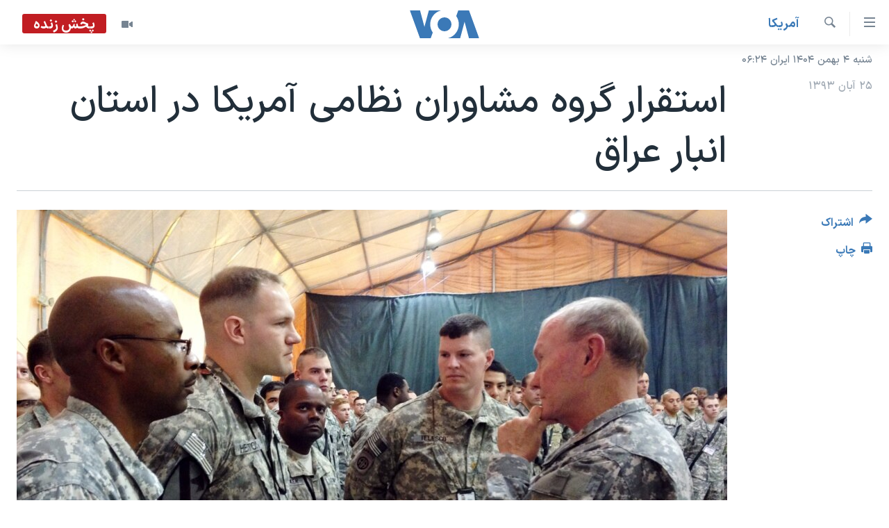

--- FILE ---
content_type: text/html; charset=utf-8
request_url: https://ir.voanews.com/a/us-iraq-army-anbar/2522226.html
body_size: 12375
content:

<!DOCTYPE html>
<html lang="fa" dir="rtl" class="no-js">
<head>
<link href="/Content/responsive/VOA/fa-IR/VOA-fa-IR.css?&amp;av=0.0.0.0&amp;cb=306" rel="stylesheet"/>
<script src="https://tags.voanews.com/voa-pangea/prod/utag.sync.js"></script> <script type='text/javascript' src='https://www.youtube.com/iframe_api' async></script>
<script type="text/javascript">
//a general 'js' detection, must be on top level in <head>, due to CSS performance
document.documentElement.className = "js";
var cacheBuster = "306";
var appBaseUrl = "/";
var imgEnhancerBreakpoints = [0, 144, 256, 408, 650, 1023, 1597];
var isLoggingEnabled = false;
var isPreviewPage = false;
var isLivePreviewPage = false;
if (!isPreviewPage) {
window.RFE = window.RFE || {};
window.RFE.cacheEnabledByParam = window.location.href.indexOf('nocache=1') === -1;
const url = new URL(window.location.href);
const params = new URLSearchParams(url.search);
// Remove the 'nocache' parameter
params.delete('nocache');
// Update the URL without the 'nocache' parameter
url.search = params.toString();
window.history.replaceState(null, '', url.toString());
} else {
window.addEventListener('load', function() {
const links = window.document.links;
for (let i = 0; i < links.length; i++) {
links[i].href = '#';
links[i].target = '_self';
}
})
}
var pwaEnabled = false;
var swCacheDisabled;
</script>
<meta charset="utf-8" />
<title>استقرار گروه مشاوران نظامی آمریکا در استان انبار عراق</title>
<meta name="description" content="هدف کمک به ارتش عراق بر ایجاد نیرویی شامل اعضای قبایل سنی محلی است که بتواند به عنوان یک نیروی ارتباطی با &#171;گارد ملی&#187; که قرار است تاسیس شود، انجام وظیفه کند." />
<meta name="keywords" content="آمريکا, القاعده, باراک اوباما, نوری المالکی, صدام حسین, فلوجه, رمادی, داعش, استان انبار, شیعه سنی, ژنرال مارتین دمپسی, گروه دولت اسلامی" />
<meta name="viewport" content="width=device-width, initial-scale=1.0" />
<meta http-equiv="X-UA-Compatible" content="IE=edge" />
<meta name="robots" content="max-image-preview:large"><meta property="fb:pages" content="76683931440" />
<meta name="msvalidate.01" content="3286EE554B6F672A6F2E608C02343C0E" />
<link href="https://ir.voanews.com/a/us-iraq-army-anbar/2522226.html" rel="canonical" />
<meta name="apple-mobile-web-app-title" content="صدای آمریکا" />
<meta name="apple-mobile-web-app-status-bar-style" content="black" />
<meta name="apple-itunes-app" content="app-id=1334373695, app-argument=//2522226.rtl" />
<meta content="استقرار گروه مشاوران نظامی آمریکا در استان انبار عراق" property="og:title" />
<meta content="هدف کمک به ارتش عراق بر ایجاد نیرویی شامل اعضای قبایل سنی محلی است که بتواند به عنوان یک نیروی ارتباطی با «گارد ملی» که قرار است تاسیس شود، انجام وظیفه کند." property="og:description" />
<meta content="article" property="og:type" />
<meta content="https://ir.voanews.com/a/us-iraq-army-anbar/2522226.html" property="og:url" />
<meta content="صدای آمریکا" property="og:site_name" />
<meta content="https://www.facebook.com/voafarsi" property="article:publisher" />
<meta content="https://gdb.voanews.com/4d34b6be-1396-424b-b5d2-7776aaa1be3e_cx0_cy3_cw0_w1200_h630.jpg" property="og:image" />
<meta content="1200" property="og:image:width" />
<meta content="630" property="og:image:height" />
<meta content="110459702443185" property="fb:app_id" />
<meta content="summary_large_image" name="twitter:card" />
<meta content="@VOAfarsi" name="twitter:site" />
<meta content="https://gdb.voanews.com/4d34b6be-1396-424b-b5d2-7776aaa1be3e_cx0_cy3_cw0_w1200_h630.jpg" name="twitter:image" />
<meta content="استقرار گروه مشاوران نظامی آمریکا در استان انبار عراق" name="twitter:title" />
<meta content="هدف کمک به ارتش عراق بر ایجاد نیرویی شامل اعضای قبایل سنی محلی است که بتواند به عنوان یک نیروی ارتباطی با «گارد ملی» که قرار است تاسیس شود، انجام وظیفه کند." name="twitter:description" />
<link rel="amphtml" href="https://ir.voanews.com/amp/us-iraq-army-anbar/2522226.html" />
<script type="application/ld+json">{"articleSection":"آمريکا","isAccessibleForFree":true,"headline":"استقرار گروه مشاوران نظامی آمریکا در استان انبار عراق","inLanguage":"fa-IR","keywords":"آمريکا, القاعده, باراک اوباما, نوری المالکی, صدام حسین, فلوجه, رمادی, داعش, استان انبار, شیعه سنی, ژنرال مارتین دمپسی, گروه دولت اسلامی","author":{"@type":"Person","name":"صدای آمریکا"},"datePublished":"2014-11-16 16:11:06Z","dateModified":"2014-11-16 16:43:06Z","publisher":{"logo":{"width":512,"height":220,"@type":"ImageObject","url":"https://ir.voanews.com/Content/responsive/VOA/fa-IR/img/logo.png"},"@type":"NewsMediaOrganization","url":"https://ir.voanews.com","sameAs":["https://www.facebook.com/voafarsi","https://telegram.me/farsivoa","https://twitter.com/VOAfarsi","https://www.youtube.com/voafarsi","https://instagram.com/voafarsi/","\r\n\r\nhttps://www.threads.net/@voafarsi"],"name":"صدای آمریکا","alternateName":"صدای آمریکا"},"@context":"https://schema.org","@type":"NewsArticle","mainEntityOfPage":"https://ir.voanews.com/a/us-iraq-army-anbar/2522226.html","url":"https://ir.voanews.com/a/us-iraq-army-anbar/2522226.html","description":"هدف کمک به ارتش عراق بر ایجاد نیرویی شامل اعضای قبایل سنی محلی است که بتواند به عنوان یک نیروی ارتباطی با «گارد ملی» که قرار است تاسیس شود، انجام وظیفه کند.","image":{"width":1080,"height":608,"@type":"ImageObject","url":"https://gdb.voanews.com/4d34b6be-1396-424b-b5d2-7776aaa1be3e_cx0_cy3_cw0_w1080_h608.jpg"},"name":"استقرار گروه مشاوران نظامی آمریکا در استان انبار عراق"}</script>
<script src="/Scripts/responsive/infographics.b?v=dVbZ-Cza7s4UoO3BqYSZdbxQZVF4BOLP5EfYDs4kqEo1&amp;av=0.0.0.0&amp;cb=306"></script>
<script src="/Scripts/responsive/loader.b?v=Q26XNwrL6vJYKjqFQRDnx01Lk2pi1mRsuLEaVKMsvpA1&amp;av=0.0.0.0&amp;cb=306"></script>
<link rel="icon" type="image/svg+xml" href="/Content/responsive/VOA/img/webApp/favicon.svg" />
<link rel="alternate icon" href="/Content/responsive/VOA/img/webApp/favicon.ico" />
<link rel="apple-touch-icon" sizes="152x152" href="/Content/responsive/VOA/img/webApp/ico-152x152.png" />
<link rel="apple-touch-icon" sizes="144x144" href="/Content/responsive/VOA/img/webApp/ico-144x144.png" />
<link rel="apple-touch-icon" sizes="114x114" href="/Content/responsive/VOA/img/webApp/ico-114x114.png" />
<link rel="apple-touch-icon" sizes="72x72" href="/Content/responsive/VOA/img/webApp/ico-72x72.png" />
<link rel="apple-touch-icon-precomposed" href="/Content/responsive/VOA/img/webApp/ico-57x57.png" />
<link rel="icon" sizes="192x192" href="/Content/responsive/VOA/img/webApp/ico-192x192.png" />
<link rel="icon" sizes="128x128" href="/Content/responsive/VOA/img/webApp/ico-128x128.png" />
<meta name="msapplication-TileColor" content="#ffffff" />
<meta name="msapplication-TileImage" content="/Content/responsive/VOA/img/webApp/ico-144x144.png" />
<link rel="alternate" type="application/rss+xml" title="VOA - Top Stories [RSS]" href="/api/" />
<link rel="sitemap" type="application/rss+xml" href="/sitemap.xml" />
</head>
<body class=" nav-no-loaded cc_theme pg-article print-lay-article js-category-to-nav nojs-images date-time-enabled">
<script type="text/javascript" >
var analyticsData = {url:"https://ir.voanews.com/a/us-iraq-army-anbar/2522226.html",property_id:"476",article_uid:"2522226",page_title:"استقرار گروه مشاوران نظامی آمریکا در استان انبار عراق",page_type:"article",content_type:"article",subcontent_type:"article",last_modified:"2014-11-16 16:43:06Z",pub_datetime:"2014-11-16 16:11:06Z",pub_year:"2014",pub_month:"11",pub_day:"16",pub_hour:"16",pub_weekday:"Sunday",section:"آمريکا",english_section:"s_persian_news_america",byline:"",categories:"s_persian_news_america",tags:"القاعده;باراک اوباما;نوری المالکی;صدام حسین;فلوجه;رمادی;داعش;استان انبار;شیعه سنی;ژنرال مارتین دمپسی;گروه دولت اسلامی",domain:"ir.voanews.com",language:"Persian",language_service:"VOA Persian",platform:"web",copied:"no",copied_article:"",copied_title:"",runs_js:"Yes",cms_release:"8.44.0.0.306",enviro_type:"prod",slug:"us-iraq-army-anbar",entity:"VOA",short_language_service:"PER",platform_short:"W",page_name:"استقرار گروه مشاوران نظامی آمریکا در استان انبار عراق"};
</script>
<noscript><iframe src="https://www.googletagmanager.com/ns.html?id=GTM-N8MP7P" height="0" width="0" style="display:none;visibility:hidden"></iframe></noscript><script type="text/javascript" data-cookiecategory="analytics">
var gtmEventObject = Object.assign({}, analyticsData, {event: 'page_meta_ready'});window.dataLayer = window.dataLayer || [];window.dataLayer.push(gtmEventObject);
if (top.location === self.location) { //if not inside of an IFrame
var renderGtm = "true";
if (renderGtm === "true") {
(function(w,d,s,l,i){w[l]=w[l]||[];w[l].push({'gtm.start':new Date().getTime(),event:'gtm.js'});var f=d.getElementsByTagName(s)[0],j=d.createElement(s),dl=l!='dataLayer'?'&l='+l:'';j.async=true;j.src='//www.googletagmanager.com/gtm.js?id='+i+dl;f.parentNode.insertBefore(j,f);})(window,document,'script','dataLayer','GTM-N8MP7P');
}
}
</script>
<!--Analytics tag js version start-->
<script type="text/javascript" data-cookiecategory="analytics">
var utag_data = Object.assign({}, analyticsData, {});
if(typeof(TealiumTagFrom)==='function' && typeof(TealiumTagSearchKeyword)==='function') {
var utag_from=TealiumTagFrom();var utag_searchKeyword=TealiumTagSearchKeyword();
if(utag_searchKeyword!=null && utag_searchKeyword!=='' && utag_data["search_keyword"]==null) utag_data["search_keyword"]=utag_searchKeyword;if(utag_from!=null && utag_from!=='') utag_data["from"]=TealiumTagFrom();}
if(window.top!== window.self&&utag_data.page_type==="snippet"){utag_data.page_type = 'iframe';}
try{if(window.top!==window.self&&window.self.location.hostname===window.top.location.hostname){utag_data.platform = 'self-embed';utag_data.platform_short = 'se';}}catch(e){if(window.top!==window.self&&window.self.location.search.includes("platformType=self-embed")){utag_data.platform = 'cross-promo';utag_data.platform_short = 'cp';}}
(function(a,b,c,d){ a="https://tags.voanews.com/voa-pangea/prod/utag.js"; b=document;c="script";d=b.createElement(c);d.src=a;d.type="text/java"+c;d.async=true; a=b.getElementsByTagName(c)[0];a.parentNode.insertBefore(d,a); })();
</script>
<!--Analytics tag js version end-->
<!-- Analytics tag management NoScript -->
<noscript>
<img style="position: absolute; border: none;" src="https://ssc.voanews.com/b/ss/bbgprod,bbgentityvoa/1/G.4--NS/1075752459?pageName=voa%3aper%3aw%3aarticle%3a%d8%a7%d8%b3%d8%aa%d9%82%d8%b1%d8%a7%d8%b1%20%da%af%d8%b1%d9%88%d9%87%20%d9%85%d8%b4%d8%a7%d9%88%d8%b1%d8%a7%d9%86%20%d9%86%d8%b8%d8%a7%d9%85%db%8c%20%d8%a2%d9%85%d8%b1%db%8c%da%a9%d8%a7%20%d8%af%d8%b1%20%d8%a7%d8%b3%d8%aa%d8%a7%d9%86%20%d8%a7%d9%86%d8%a8%d8%a7%d8%b1%20%d8%b9%d8%b1%d8%a7%d9%82&amp;c6=%d8%a7%d8%b3%d8%aa%d9%82%d8%b1%d8%a7%d8%b1%20%da%af%d8%b1%d9%88%d9%87%20%d9%85%d8%b4%d8%a7%d9%88%d8%b1%d8%a7%d9%86%20%d9%86%d8%b8%d8%a7%d9%85%db%8c%20%d8%a2%d9%85%d8%b1%db%8c%da%a9%d8%a7%20%d8%af%d8%b1%20%d8%a7%d8%b3%d8%aa%d8%a7%d9%86%20%d8%a7%d9%86%d8%a8%d8%a7%d8%b1%20%d8%b9%d8%b1%d8%a7%d9%82&amp;v36=8.44.0.0.306&amp;v6=D=c6&amp;g=https%3a%2f%2fir.voanews.com%2fa%2fus-iraq-army-anbar%2f2522226.html&amp;c1=D=g&amp;v1=D=g&amp;events=event1,event52&amp;c16=voa%20persian&amp;v16=D=c16&amp;c5=s_persian_news_america&amp;v5=D=c5&amp;ch=%d8%a2%d9%85%d8%b1%d9%8a%da%a9%d8%a7&amp;c15=persian&amp;v15=D=c15&amp;c4=article&amp;v4=D=c4&amp;c14=2522226&amp;v14=D=c14&amp;v20=no&amp;c17=web&amp;v17=D=c17&amp;mcorgid=518abc7455e462b97f000101%40adobeorg&amp;server=ir.voanews.com&amp;pageType=D=c4&amp;ns=bbg&amp;v29=D=server&amp;v25=voa&amp;v30=476&amp;v105=D=User-Agent " alt="analytics" width="1" height="1" /></noscript>
<!-- End of Analytics tag management NoScript -->
<!--*** Accessibility links - For ScreenReaders only ***-->
<section>
<div class="sr-only">
<h2>لینکهای قابل دسترسی</h2>
<ul>
<li><a href="#content" data-disable-smooth-scroll="1">جهش به محتوای اصلی</a></li>
<li><a href="#navigation" data-disable-smooth-scroll="1">جهش به صفحه اصلی </a></li>
<li><a href="#txtHeaderSearch" data-disable-smooth-scroll="1">جهش به جستجو</a></li>
</ul>
</div>
</section>
<div dir="rtl">
<div id="page">
<aside>
<div class="c-lightbox overlay-modal">
<div class="c-lightbox__intro">
<h2 class="c-lightbox__intro-title"></h2>
<button class="btn btn--rounded c-lightbox__btn c-lightbox__intro-next" title="بعدی">
<span class="ico ico--rounded ico-chevron-forward"></span>
<span class="sr-only">بعدی</span>
</button>
</div>
<div class="c-lightbox__nav">
<button class="btn btn--rounded c-lightbox__btn c-lightbox__btn--close" title="ببندید">
<span class="ico ico--rounded ico-close"></span>
<span class="sr-only">ببندید</span>
</button>
<button class="btn btn--rounded c-lightbox__btn c-lightbox__btn--prev" title="قبلی">
<span class="ico ico--rounded ico-chevron-backward"></span>
<span class="sr-only">قبلی</span>
</button>
<button class="btn btn--rounded c-lightbox__btn c-lightbox__btn--next" title="بعدی">
<span class="ico ico--rounded ico-chevron-forward"></span>
<span class="sr-only">بعدی</span>
</button>
</div>
<div class="c-lightbox__content-wrap">
<figure class="c-lightbox__content">
<span class="c-spinner c-spinner--lightbox">
<img src="/Content/responsive/img/player-spinner.png"
alt="لطفأ صبر کنيد"
title="لطفأ صبر کنيد" />
</span>
<div class="c-lightbox__img">
<div class="thumb">
<img src="" alt="" />
</div>
</div>
<figcaption>
<div class="c-lightbox__info c-lightbox__info--foot">
<span class="c-lightbox__counter"></span>
<span class="caption c-lightbox__caption"></span>
</div>
</figcaption>
</figure>
</div>
<div class="hidden">
<div class="content-advisory__box content-advisory__box--lightbox">
<span class="content-advisory__box-text">هشدار: این تصویر ممکن است برای شما دلخراش باشد.</span>
<button class="btn btn--transparent content-advisory__box-btn m-t-md" value="text" type="button">
<span class="btn__text">
برای دیدن، اینجا را کلیک کنید
</span>
</button>
</div>
</div>
</div>
<div class="print-dialogue">
<div class="container">
<h3 class="print-dialogue__title section-head">گزینه‌های چاپ</h3>
<div class="print-dialogue__opts">
<ul class="print-dialogue__opt-group">
<li class="form__group form__group--checkbox">
<input class="form__check " id="checkboxImages" name="checkboxImages" type="checkbox" checked="checked" />
<label for="checkboxImages" class="form__label m-t-md">عکس</label>
</li>
<li class="form__group form__group--checkbox">
<input class="form__check " id="checkboxMultimedia" name="checkboxMultimedia" type="checkbox" checked="checked" />
<label for="checkboxMultimedia" class="form__label m-t-md">چند رسانه‌ای</label>
</li>
</ul>
<ul class="print-dialogue__opt-group">
<li class="form__group form__group--checkbox">
<input class="form__check " id="checkboxEmbedded" name="checkboxEmbedded" type="checkbox" checked="checked" />
<label for="checkboxEmbedded" class="form__label m-t-md">محتوای پیوست</label>
</li>
<li class="form__group form__group--checkbox">
<input class="form__check " id="checkboxComments" name="checkboxComments" type="checkbox" />
<label for="checkboxComments" class="form__label m-t-md">نظرات</label>
</li>
</ul>
</div>
<div class="print-dialogue__buttons">
<button class="btn btn--secondary close-button" type="button" title="لغو ">
<span class="btn__text ">لغو </span>
</button>
<button class="btn btn-cust-print m-l-sm" type="button" title="چاپ">
<span class="btn__text ">چاپ</span>
</button>
</div>
</div>
</div>
<div class="ctc-message pos-fix">
<div class="ctc-message__inner">لینک در حافظه ذخیره شد</div>
</div>
</aside>
<div class="hdr-20 hdr-20--big">
<div class="hdr-20__inner">
<div class="hdr-20__max pos-rel">
<div class="hdr-20__side hdr-20__side--primary d-flex">
<label data-for="main-menu-ctrl" data-switcher-trigger="true" data-switch-target="main-menu-ctrl" class="burger hdr-trigger pos-rel trans-trigger" data-trans-evt="click" data-trans-id="menu">
<span class="ico ico-close hdr-trigger__ico hdr-trigger__ico--close burger__ico burger__ico--close"></span>
<span class="ico ico-menu hdr-trigger__ico hdr-trigger__ico--open burger__ico burger__ico--open"></span>
</label>
<div class="menu-pnl pos-fix trans-target" data-switch-target="main-menu-ctrl" data-trans-id="menu">
<div class="menu-pnl__inner">
<nav class="main-nav menu-pnl__item menu-pnl__item--first">
<ul class="main-nav__list accordeon" data-analytics-tales="false" data-promo-name="link" data-location-name="nav,secnav">
<li class="main-nav__item">
<a class="main-nav__item-name main-nav__item-name--link" href="/" title="خانه" >خانه</a>
</li>
<li class="main-nav__item accordeon__item" data-switch-target="menu-item-790">
<label class="main-nav__item-name main-nav__item-name--label accordeon__control-label" data-switcher-trigger="true" data-for="menu-item-790">
موضوع ها
<span class="ico ico-chevron-down main-nav__chev"></span>
</label>
<div class="main-nav__sub-list">
<a class="main-nav__item-name main-nav__item-name--link main-nav__item-name--sub" href="/iran" title="ایران" data-item-name="iran" >ایران</a>
<a class="main-nav__item-name main-nav__item-name--link main-nav__item-name--sub" href="/america" title="آمریکا" data-item-name="us" >آمریکا</a>
<a class="main-nav__item-name main-nav__item-name--link main-nav__item-name--sub" href="/world" title="جهان" data-item-name="world" >جهان</a>
<a class="main-nav__item-name main-nav__item-name--link main-nav__item-name--sub" href="/z/1031" title="گزیده‌ها" data-item-name="s_persian_news" >گزیده‌ها</a>
<a class="main-nav__item-name main-nav__item-name--link main-nav__item-name--sub" href="/z/3826" title="ویژه برنامه‌ها" data-item-name="p_special-programs" >ویژه برنامه‌ها</a>
<a class="main-nav__item-name main-nav__item-name--link main-nav__item-name--sub" href="/z/6646" title="ویدیوها" data-item-name="s_videos" >ویدیوها</a>
<a class="main-nav__item-name main-nav__item-name--link main-nav__item-name--sub" href="/z/4264" title="حقوق شهروندی" data-item-name="s_civil-rights" >حقوق شهروندی</a>
<a class="main-nav__item-name main-nav__item-name--link main-nav__item-name--sub" href="/z/1037" title="علم و فناوری" data-item-name="s_persian_news_science-technology" >علم و فناوری</a>
<a class="main-nav__item-name main-nav__item-name--link main-nav__item-name--sub" href="/z/1113" title="گالری عکس" data-item-name="persian_news_photo-galleries" >گالری عکس</a>
<a class="main-nav__item-name main-nav__item-name--link main-nav__item-name--sub" href="/p/6980.html" title="آرشیو پخش زنده" >آرشیو پخش زنده</a>
</div>
</li>
<li class="main-nav__item">
<a class="main-nav__item-name main-nav__item-name--link" href="/programs/tv" title="برنامه های تلویزیونی" >برنامه های تلویزیونی</a>
</li>
<li class="main-nav__item">
<a class="main-nav__item-name main-nav__item-name--link" href="/schedule/tv.html#live-now" title="جدول برنامه ها" >جدول برنامه ها</a>
</li>
<li class="main-nav__item accordeon__item" data-switch-target="menu-item-1810">
<label class="main-nav__item-name main-nav__item-name--label accordeon__control-label" data-switcher-trigger="true" data-for="menu-item-1810">
صفحه‌های ویژه
<span class="ico ico-chevron-down main-nav__chev"></span>
</label>
<div class="main-nav__sub-list">
<a class="main-nav__item-name main-nav__item-name--link main-nav__item-name--sub" href="/p/7055.html" title="صفحه‌های ویژه" >صفحه‌های ویژه</a>
<a class="main-nav__item-name main-nav__item-name--link main-nav__item-name--sub" href="/p/9836.html" title="۲۵۰سالگی آمریکا" data-item-name="America250 project" >۲۵۰سالگی آمریکا</a>
<a class="main-nav__item-name main-nav__item-name--link main-nav__item-name--sub" href="/p/9133.html" title="مستندها" target="_blank" rel="noopener">مستندها</a>
<a class="main-nav__item-name main-nav__item-name--link main-nav__item-name--sub" href="/p/9582.html" title="بایگانی برنامه‌های تلویزیونی" target="_blank" rel="noopener">بایگانی برنامه‌های تلویزیونی</a>
<a class="main-nav__item-name main-nav__item-name--link main-nav__item-name--sub" href="/z/7939" title="انتخابات ریاست جمهوری آمریکا ۲۰۲۴" target="_blank" rel="noopener">انتخابات ریاست جمهوری آمریکا ۲۰۲۴</a>
<a class="main-nav__item-name main-nav__item-name--link main-nav__item-name--sub" href="/p/9307.html" title="حمله جمهوری اسلامی به اسرائیل" data-item-name="M.E. in crisis" >حمله جمهوری اسلامی به اسرائیل</a>
<a class="main-nav__item-name main-nav__item-name--link main-nav__item-name--sub" href="/p/9035.html" title="رمز مهسا" target="_blank" rel="noopener">رمز مهسا</a>
<a class="main-nav__item-name main-nav__item-name--link main-nav__item-name--sub" href="/p/8996.html" title="ورزش زنان در ایران" target="_blank" rel="noopener">ورزش زنان در ایران</a>
<a class="main-nav__item-name main-nav__item-name--link main-nav__item-name--sub" href="/p/8448.html" title="اعتراضات زن، زندگی، آزادی" target="_blank" rel="noopener">اعتراضات زن، زندگی، آزادی</a>
<a class="main-nav__item-name main-nav__item-name--link main-nav__item-name--sub" href="/p/7777.html" title="مجموعه مستندهای دادخواهی" target="_blank" rel="noopener">مجموعه مستندهای دادخواهی</a>
<a class="main-nav__item-name main-nav__item-name--link main-nav__item-name--sub" href="/p/9294.html" title="برنامه‌های نوروز ۱۴۰۳" target="_blank" rel="noopener">برنامه‌های نوروز ۱۴۰۳</a>
<a class="main-nav__item-name main-nav__item-name--link main-nav__item-name--sub" href="/p/7842.html" title="تریبونال مردمی آبان ۹۸" target="_blank" rel="noopener">تریبونال مردمی آبان ۹۸</a>
<a class="main-nav__item-name main-nav__item-name--link main-nav__item-name--sub" href="/p/8330.html" title="دادگاه حمید نوری" target="_blank" rel="noopener">دادگاه حمید نوری</a>
<a class="main-nav__item-name main-nav__item-name--link main-nav__item-name--sub" href="/p/7197.html" title="چهل سال گروگان‌گیری" target="_blank" rel="noopener">چهل سال گروگان‌گیری</a>
<a class="main-nav__item-name main-nav__item-name--link main-nav__item-name--sub" href="/p/6715.html" title="قانون شفافیت دارائی کادر رهبری ایران" target="_blank" rel="noopener">قانون شفافیت دارائی کادر رهبری ایران</a>
<a class="main-nav__item-name main-nav__item-name--link main-nav__item-name--sub" href="/p/7207.html" title="اعتراضات مردمی آبان ۹۸" target="_blank" rel="noopener">اعتراضات مردمی آبان ۹۸</a>
<a class="main-nav__item-name main-nav__item-name--link main-nav__item-name--sub" href="/p/9085.html" title="اسرائیل در جنگ" target="_blank" rel="noopener">اسرائیل در جنگ</a>
<a class="main-nav__item-name main-nav__item-name--link main-nav__item-name--sub" href="/p/9084.html" title="نرگس محمدی برنده جایزه نوبل صلح" target="_blank" rel="noopener">نرگس محمدی برنده جایزه نوبل صلح</a>
<a class="main-nav__item-name main-nav__item-name--link main-nav__item-name--sub" href="/z/1160" title="همایش محافظه‌کاران آمریکا &#171;سی‌پک&#187;" target="_blank" rel="noopener">همایش محافظه‌کاران آمریکا &#171;سی‌پک&#187;</a>
</div>
</li>
</ul>
</nav>
<div class="menu-pnl__item">
<a href="https://learningenglish.voanews.com/" class="menu-pnl__item-link" alt="یادگیری زبان انگلیسی">یادگیری زبان انگلیسی</a>
</div>
<div class="menu-pnl__item menu-pnl__item--social">
<h5 class="menu-pnl__sub-head">دنبال کنید</h5>
<a href="https://www.facebook.com/voafarsi" title="در فیسبوک ما را دنبال کنید" data-analytics-text="follow_on_facebook" class="btn btn--rounded btn--social-inverted menu-pnl__btn js-social-btn btn-facebook" target="_blank" rel="noopener">
<span class="ico ico-facebook-alt ico--rounded"></span>
</a>
<a href="https://telegram.me/farsivoa" title="در تلگرام ما را دنبال کنید" data-analytics-text="follow_on_telegram" class="btn btn--rounded btn--social-inverted menu-pnl__btn js-social-btn btn-telegram" target="_blank" rel="noopener">
<span class="ico ico-telegram ico--rounded"></span>
</a>
<a href="
https://www.threads.net/@voafarsi" title="در تردز ما را دنبال کنید" data-analytics-text="follow_on_threads" class="btn btn--rounded btn--social-inverted menu-pnl__btn js-social-btn btn-threads" target="_blank" rel="noopener">
<span class="ico ico-threads ico--rounded"></span>
</a>
<a href="https://twitter.com/VOAfarsi" title="در ایکس ما را دنبال کنید" data-analytics-text="follow_on_twitter" class="btn btn--rounded btn--social-inverted menu-pnl__btn js-social-btn btn-twitter" target="_blank" rel="noopener">
<span class="ico ico-twitter ico--rounded"></span>
</a>
<a href="https://www.youtube.com/voafarsi" title="در یوتیوب ما را دنبال کنید" data-analytics-text="follow_on_youtube" class="btn btn--rounded btn--social-inverted menu-pnl__btn js-social-btn btn-youtube" target="_blank" rel="noopener">
<span class="ico ico-youtube ico--rounded"></span>
</a>
<a href="https://instagram.com/voafarsi/" title="در اینستاگرام ما را دنبال کنید" data-analytics-text="follow_on_instagram" class="btn btn--rounded btn--social-inverted menu-pnl__btn js-social-btn btn-instagram" target="_blank" rel="noopener">
<span class="ico ico-instagram ico--rounded"></span>
</a>
</div>
<div class="menu-pnl__item">
<a href="/navigation/allsites" class="menu-pnl__item-link">
<span class="ico ico-languages "></span>
زبانهای مختلف
</a>
</div>
</div>
</div>
<label data-for="top-search-ctrl" data-switcher-trigger="true" data-switch-target="top-search-ctrl" class="top-srch-trigger hdr-trigger">
<span class="ico ico-close hdr-trigger__ico hdr-trigger__ico--close top-srch-trigger__ico top-srch-trigger__ico--close"></span>
<span class="ico ico-search hdr-trigger__ico hdr-trigger__ico--open top-srch-trigger__ico top-srch-trigger__ico--open"></span>
</label>
<div class="srch-top srch-top--in-header" data-switch-target="top-search-ctrl">
<div class="container">
<form action="/s" class="srch-top__form srch-top__form--in-header" id="form-topSearchHeader" method="get" role="search"><label for="txtHeaderSearch" class="sr-only">جستجو</label>
<input type="text" id="txtHeaderSearch" name="k" placeholder="متن جستجو ...." accesskey="s" value="" class="srch-top__input analyticstag-event" onkeydown="if (event.keyCode === 13) { FireAnalyticsTagEventOnSearch('search', $dom.get('#txtHeaderSearch')[0].value) }" />
<button title="جستجو" type="submit" class="btn btn--top-srch analyticstag-event" onclick="FireAnalyticsTagEventOnSearch('search', $dom.get('#txtHeaderSearch')[0].value) ">
<span class="ico ico-search"></span>
</button></form>
</div>
</div>
<a href="/" class="main-logo-link">
<img src="/Content/responsive/VOA/fa-IR/img/logo-compact.svg" class="main-logo main-logo--comp" alt="site logo">
<img src="/Content/responsive/VOA/fa-IR/img/logo.svg" class="main-logo main-logo--big" alt="site logo">
</a>
</div>
<div class="hdr-20__side hdr-20__side--secondary d-flex">
<a href="/z/6646" title="ویدیو" class="hdr-20__secondary-item" data-item-name="video">
<span class="ico ico-video hdr-20__secondary-icon"></span>
</a>
<a href="/s" title="جستجو" class="hdr-20__secondary-item hdr-20__secondary-item--search" data-item-name="search">
<span class="ico ico-search hdr-20__secondary-icon hdr-20__secondary-icon--search"></span>
</a>
<div class="hdr-20__secondary-item live-b-drop">
<div class="live-b-drop__off">
<a href="/live/video/86" class="live-b-drop__link" title="پخش زنده" data-item-name="live">
<span class="badge badge--live-btn badge--live">
پخش زنده
</span>
</a>
</div>
<div class="live-b-drop__on hidden">
<label data-for="live-ctrl" data-switcher-trigger="true" data-switch-target="live-ctrl" class="live-b-drop__label pos-rel">
<span class="badge badge--live badge--live-btn">
پخش زنده
</span>
<span class="ico ico-close live-b-drop__label-ico live-b-drop__label-ico--close"></span>
</label>
<div class="live-b-drop__panel" id="targetLivePanelDiv" data-switch-target="live-ctrl"></div>
</div>
</div>
<div class="srch-bottom">
<form action="/s" class="srch-bottom__form d-flex" id="form-bottomSearch" method="get" role="search"><label for="txtSearch" class="sr-only">جستجو</label>
<input type="search" id="txtSearch" name="k" placeholder="متن جستجو ...." accesskey="s" value="" class="srch-bottom__input analyticstag-event" onkeydown="if (event.keyCode === 13) { FireAnalyticsTagEventOnSearch('search', $dom.get('#txtSearch')[0].value) }" />
<button title="جستجو" type="submit" class="btn btn--bottom-srch analyticstag-event" onclick="FireAnalyticsTagEventOnSearch('search', $dom.get('#txtSearch')[0].value) ">
<span class="ico ico-search"></span>
</button></form>
</div>
</div>
<img src="/Content/responsive/VOA/fa-IR/img/logo-print.gif" class="logo-print" alt="site logo">
<img src="/Content/responsive/VOA/fa-IR/img/logo-print_color.png" class="logo-print logo-print--color" alt="site logo">
</div>
</div>
</div>
<script>
if (document.body.className.indexOf('pg-home') > -1) {
var nav2In = document.querySelector('.hdr-20__inner');
var nav2Sec = document.querySelector('.hdr-20__side--secondary');
var secStyle = window.getComputedStyle(nav2Sec);
if (nav2In && window.pageYOffset < 150 && secStyle['position'] !== 'fixed') {
nav2In.classList.add('hdr-20__inner--big')
}
}
</script>
<div class="c-hlights c-hlights--breaking c-hlights--no-item" data-hlight-display="mobile,desktop">
<div class="c-hlights__wrap container p-0">
<div class="c-hlights__nav">
<a role="button" href="#" title="قبلی">
<span class="ico ico-chevron-backward m-0"></span>
<span class="sr-only">قبلی</span>
</a>
<a role="button" href="#" title="بعدی">
<span class="ico ico-chevron-forward m-0"></span>
<span class="sr-only">بعدی</span>
</a>
</div>
<span class="c-hlights__label">
<span class="">خبر فوری</span>
<span class="switcher-trigger">
<label data-for="more-less-1" data-switcher-trigger="true" class="switcher-trigger__label switcher-trigger__label--more p-b-0" title="بیشتر بخوانید">
<span class="ico ico-chevron-down"></span>
</label>
<label data-for="more-less-1" data-switcher-trigger="true" class="switcher-trigger__label switcher-trigger__label--less p-b-0" title="کمتر">
<span class="ico ico-chevron-up"></span>
</label>
</span>
</span>
<ul class="c-hlights__items switcher-target" data-switch-target="more-less-1">
</ul>
</div>
</div> <div class="date-time-area ">
<div class="container">
<span class="date-time">
شنبه ۴ بهمن ۱۴۰۴ ایران ۰۶:۲۴
</span>
</div>
</div>
<div id="content">
<main class="container">
<div class="hdr-container">
<div class="row">
<div class="col-category col-xs-12 col-md-2 pull-left"> <div class="category js-category">
<a class="" href="/america-news">آمريکا</a> </div>
</div><div class="col-title col-xs-12 col-md-10 pull-right"> <h1 class="title pg-title">
استقرار گروه مشاوران نظامی آمریکا در استان انبار عراق
</h1>
</div><div class="col-publishing-details col-xs-12 col-sm-12 col-md-2 pull-left"> <div class="publishing-details ">
<div class="published">
<span class="date" >
<time pubdate="pubdate" datetime="2014-11-16T19:41:06+03:30">
۲۵ آبان ۱۳۹۳
</time>
</span>
</div>
</div>
</div><div class="col-lg-12 separator"> <div class="separator">
<hr class="title-line" />
</div>
</div><div class="col-multimedia col-xs-12 col-md-10 pull-right"> <div class="cover-media">
<figure class="media-image js-media-expand">
<div class="img-wrap">
<div class="thumb thumb16_9">
<img src="https://gdb.voanews.com/4d34b6be-1396-424b-b5d2-7776aaa1be3e_cx0_cy3_cw0_w250_r1_s.jpg" alt="ژنرال ماترین دمپسی رئیس ستاد مشترک ارتش ایالات متحده (راست) در جمع نظامیان آمریکایی در فرودگاه بین‌المللی بغداد – ۲۴ آبان ۱۳۹۳ " />
</div>
</div>
<figcaption>
<span class="caption">ژنرال ماترین دمپسی رئیس ستاد مشترک ارتش ایالات متحده (راست) در جمع نظامیان آمریکایی در فرودگاه بین‌المللی بغداد – ۲۴ آبان ۱۳۹۳ </span>
</figcaption>
</figure>
</div>
</div><div class="col-xs-12 col-md-2 pull-left article-share pos-rel"> <div class="share--box">
<div class="sticky-share-container" style="display:none">
<div class="container">
<a href="https://ir.voanews.com" id="logo-sticky-share">&nbsp;</a>
<div class="pg-title pg-title--sticky-share">
استقرار گروه مشاوران نظامی آمریکا در استان انبار عراق
</div>
<div class="sticked-nav-actions">
<!--This part is for sticky navigation display-->
<p class="buttons link-content-sharing p-0 ">
<button class="btn btn--link btn-content-sharing p-t-0 " id="btnContentSharing" value="text" role="Button" type="" title="گزینه های بیشتر اشتراک گذاری">
<span class="ico ico-share ico--l"></span>
<span class="btn__text ">
اشتراک
</span>
</button>
</p>
<aside class="content-sharing js-content-sharing js-content-sharing--apply-sticky content-sharing--sticky"
role="complementary"
data-share-url="https://ir.voanews.com/a/us-iraq-army-anbar/2522226.html" data-share-title="استقرار گروه مشاوران نظامی آمریکا در استان انبار عراق" data-share-text="هدف کمک به ارتش عراق بر ایجاد نیرویی شامل اعضای قبایل سنی محلی است که بتواند به عنوان یک نیروی ارتباطی با &#171;گارد ملی&#187; که قرار است تاسیس شود، انجام وظیفه کند.">
<div class="content-sharing__popover">
<h6 class="content-sharing__title">اشتراک </h6>
<button href="#close" id="btnCloseSharing" class="btn btn--text-like content-sharing__close-btn">
<span class="ico ico-close ico--l"></span>
</button>
<ul class="content-sharing__list">
<li class="content-sharing__item">
<div class="ctc ">
<input type="text" class="ctc__input" readonly="readonly">
<a href="" js-href="https://ir.voanews.com/a/us-iraq-army-anbar/2522226.html" class="content-sharing__link ctc__button">
<span class="ico ico-copy-link ico--rounded ico--s"></span>
<span class="content-sharing__link-text">دریافت لینک</span>
</a>
</div>
</li>
<li class="content-sharing__item">
<a href="https://facebook.com/sharer.php?u=https%3a%2f%2fir.voanews.com%2fa%2fus-iraq-army-anbar%2f2522226.html"
data-analytics-text="share_on_facebook"
title="Facebook" target="_blank"
class="content-sharing__link js-social-btn">
<span class="ico ico-facebook ico--rounded ico--s"></span>
<span class="content-sharing__link-text">Facebook</span>
</a>
</li>
<li class="content-sharing__item">
<a href="https://telegram.me/share/url?url=https%3a%2f%2fir.voanews.com%2fa%2fus-iraq-army-anbar%2f2522226.html"
data-analytics-text="share_on_telegram"
title="Telegram" target="_blank"
class="content-sharing__link js-social-btn">
<span class="ico ico-telegram ico--rounded ico--s"></span>
<span class="content-sharing__link-text">Telegram</span>
</a>
</li>
<li class="content-sharing__item">
<a href="https://twitter.com/share?url=https%3a%2f%2fir.voanews.com%2fa%2fus-iraq-army-anbar%2f2522226.html&amp;text=%d8%a7%d8%b3%d8%aa%d9%82%d8%b1%d8%a7%d8%b1+%da%af%d8%b1%d9%88%d9%87+%d9%85%d8%b4%d8%a7%d9%88%d8%b1%d8%a7%d9%86+%d9%86%d8%b8%d8%a7%d9%85%db%8c+%d8%a2%d9%85%d8%b1%db%8c%da%a9%d8%a7+%d8%af%d8%b1+%d8%a7%d8%b3%d8%aa%d8%a7%d9%86+%d8%a7%d9%86%d8%a8%d8%a7%d8%b1+%d8%b9%d8%b1%d8%a7%d9%82"
data-analytics-text="share_on_twitter"
title="Twitter" target="_blank"
class="content-sharing__link js-social-btn">
<span class="ico ico-twitter ico--rounded ico--s"></span>
<span class="content-sharing__link-text">Twitter</span>
</a>
</li>
<li class="content-sharing__item visible-xs-inline-block visible-sm-inline-block">
<a href="whatsapp://send?text=https%3a%2f%2fir.voanews.com%2fa%2fus-iraq-army-anbar%2f2522226.html"
data-analytics-text="share_on_whatsapp"
title="WhatsApp" target="_blank"
class="content-sharing__link js-social-btn">
<span class="ico ico-whatsapp ico--rounded ico--s"></span>
<span class="content-sharing__link-text">WhatsApp</span>
</a>
</li>
<li class="content-sharing__item">
<a href="mailto:?body=https%3a%2f%2fir.voanews.com%2fa%2fus-iraq-army-anbar%2f2522226.html&amp;subject=استقرار گروه مشاوران نظامی آمریکا در استان انبار عراق"
title="Email"
class="content-sharing__link ">
<span class="ico ico-email ico--rounded ico--s"></span>
<span class="content-sharing__link-text">Email</span>
</a>
</li>
</ul>
</div>
</aside>
</div>
</div>
</div>
<div class="links">
<p class="buttons link-content-sharing p-0 ">
<button class="btn btn--link btn-content-sharing p-t-0 " id="btnContentSharing" value="text" role="Button" type="" title="گزینه های بیشتر اشتراک گذاری">
<span class="ico ico-share ico--l"></span>
<span class="btn__text ">
اشتراک
</span>
</button>
</p>
<aside class="content-sharing js-content-sharing " role="complementary"
data-share-url="https://ir.voanews.com/a/us-iraq-army-anbar/2522226.html" data-share-title="استقرار گروه مشاوران نظامی آمریکا در استان انبار عراق" data-share-text="هدف کمک به ارتش عراق بر ایجاد نیرویی شامل اعضای قبایل سنی محلی است که بتواند به عنوان یک نیروی ارتباطی با &#171;گارد ملی&#187; که قرار است تاسیس شود، انجام وظیفه کند.">
<div class="content-sharing__popover">
<h6 class="content-sharing__title">اشتراک </h6>
<button href="#close" id="btnCloseSharing" class="btn btn--text-like content-sharing__close-btn">
<span class="ico ico-close ico--l"></span>
</button>
<ul class="content-sharing__list">
<li class="content-sharing__item">
<div class="ctc ">
<input type="text" class="ctc__input" readonly="readonly">
<a href="" js-href="https://ir.voanews.com/a/us-iraq-army-anbar/2522226.html" class="content-sharing__link ctc__button">
<span class="ico ico-copy-link ico--rounded ico--l"></span>
<span class="content-sharing__link-text">دریافت لینک</span>
</a>
</div>
</li>
<li class="content-sharing__item">
<a href="https://facebook.com/sharer.php?u=https%3a%2f%2fir.voanews.com%2fa%2fus-iraq-army-anbar%2f2522226.html"
data-analytics-text="share_on_facebook"
title="Facebook" target="_blank"
class="content-sharing__link js-social-btn">
<span class="ico ico-facebook ico--rounded ico--l"></span>
<span class="content-sharing__link-text">Facebook</span>
</a>
</li>
<li class="content-sharing__item">
<a href="https://telegram.me/share/url?url=https%3a%2f%2fir.voanews.com%2fa%2fus-iraq-army-anbar%2f2522226.html"
data-analytics-text="share_on_telegram"
title="Telegram" target="_blank"
class="content-sharing__link js-social-btn">
<span class="ico ico-telegram ico--rounded ico--l"></span>
<span class="content-sharing__link-text">Telegram</span>
</a>
</li>
<li class="content-sharing__item">
<a href="https://twitter.com/share?url=https%3a%2f%2fir.voanews.com%2fa%2fus-iraq-army-anbar%2f2522226.html&amp;text=%d8%a7%d8%b3%d8%aa%d9%82%d8%b1%d8%a7%d8%b1+%da%af%d8%b1%d9%88%d9%87+%d9%85%d8%b4%d8%a7%d9%88%d8%b1%d8%a7%d9%86+%d9%86%d8%b8%d8%a7%d9%85%db%8c+%d8%a2%d9%85%d8%b1%db%8c%da%a9%d8%a7+%d8%af%d8%b1+%d8%a7%d8%b3%d8%aa%d8%a7%d9%86+%d8%a7%d9%86%d8%a8%d8%a7%d8%b1+%d8%b9%d8%b1%d8%a7%d9%82"
data-analytics-text="share_on_twitter"
title="Twitter" target="_blank"
class="content-sharing__link js-social-btn">
<span class="ico ico-twitter ico--rounded ico--l"></span>
<span class="content-sharing__link-text">Twitter</span>
</a>
</li>
<li class="content-sharing__item visible-xs-inline-block visible-sm-inline-block">
<a href="whatsapp://send?text=https%3a%2f%2fir.voanews.com%2fa%2fus-iraq-army-anbar%2f2522226.html"
data-analytics-text="share_on_whatsapp"
title="WhatsApp" target="_blank"
class="content-sharing__link js-social-btn">
<span class="ico ico-whatsapp ico--rounded ico--l"></span>
<span class="content-sharing__link-text">WhatsApp</span>
</a>
</li>
<li class="content-sharing__item">
<a href="mailto:?body=https%3a%2f%2fir.voanews.com%2fa%2fus-iraq-army-anbar%2f2522226.html&amp;subject=استقرار گروه مشاوران نظامی آمریکا در استان انبار عراق"
title="Email"
class="content-sharing__link ">
<span class="ico ico-email ico--rounded ico--l"></span>
<span class="content-sharing__link-text">Email</span>
</a>
</li>
</ul>
</div>
</aside>
<p class="link-print visible-md visible-lg buttons p-0">
<button class="btn btn--link btn-print p-t-0" onclick="if (typeof FireAnalyticsTagEvent === 'function') {FireAnalyticsTagEvent({ on_page_event: 'print_story' });}return false" title="(CTRL+P)">
<span class="ico ico-print"></span>
<span class="btn__text">چاپ</span>
</button>
</p>
</div>
</div>
</div>
</div>
</div>
<div class="body-container">
<div class="row">
<div class="col-xs-12 col-sm-12 col-md-10 col-lg-10 pull-right">
<div class="row">
<div class="col-xs-12 col-sm-12 col-md-8 col-lg-8 pull-left bottom-offset content-offset">
<div id="article-content" class="content-floated-wrap fb-quotable">
<div class="wsw">
<p dir="RTL">در راستای اقداماتی که سریع‌تر از آنچه که انتظار می‌رفت علیه پیکارجویان گروه موسوم به «دولت اسلامی» رو به گسترش گذاشته، نیروهای نظامی آمریکا مقدمات مأموریت خود برای ارائه مشاوره به ارتش عراق در استان انبار در غرب آن کشور را آغاز کرده‌اند.</p>
<p dir="RTL">خبرگزاری رویترز به نقل از ژنرال مارتین دمپسی رئیس ستاد مشترک ارتش آمریکا نوشت یک گروه کوچک از مشاوران نظامی آمریکایی در پایگاه هوایی عین الاسد در استان انبار – که بخش های بزرگی از آن در تصرف گروه دولت اسلامی (داعش) است – مستقر شده‌اند.</p>
<p dir="RTL">این گروه از مشاوران نظامی آمریکایی همچنین قرار است لشکر هفتم ارتش عراق، که در پی پیشروی‌های گروه داعش در چند ماه اخیر در بخش‌های مختلف کشور متحمل شکست‌های متعددی شده بود، را تحت آموزش قرار دهد.</p>
<p dir="RTL">به گزارش رویترز، ژنرال دمپسی با بیان این که «تیم آموزش، مشاوره و کمک‌رسانی» ما هم‌اکنون در پایگاه هوایی عین الاسد مستقر است، گفت «امکانات کافی برای کار با لشکر هفتم و کمک به آنها در شناسایی تهدیدها، برنامه‌ریزی و همچنین ارائه مشاوره در زمینه هماهنگی بین نیروها فراهم است.»</p>
<p dir="RTL">دولت باراک اوباما رئیس جمهوری آمریکا روز هفتم نوامبر (۱۶ آبان ماه) اعلام کرد که ایالات متحده قصد دارد، به منظور گسترش عملیات آموزش و مشاوره نیروهای تحت امر دولت مرکزی در بغداد، ۱۵۰۰ نیروی نظامی اضافی به عراق اعزام کند.</p>
<p dir="RTL">تمایل و همچنین توانایی لشکر هفتم عراق در همکاری با نیروهای شبه‌نظامی سنی در استان انبار، به منظور انجام حملات پایدار و مقتدرانه برای مهار پیکارجویان داعش و بازپس‌گیری تصرفات آن گروه افراطی، می‌تواند امری بسیار مهم و حیاتی باشد.</p>
<p dir="RTL">این گروه جهادی دو شهر اصلی استان انبار، یعنی فلوجه و رمادی، را در تصرف خود گرفت و چند ماه پیش از تصرف آنها، توانسته بود بخش‌های وسیعی از شمال و غرب عراق را نیز تحت کنترل خود در آورد؛ بخش‌هایی که نیروهای امنیتی محلی در بیشتر آنها، مقاومت چندانی در برابر داعش از خود نشان ندادند.</p>
<p dir="RTL">یکی از دستیاران ژنرال دمپسی گفته است نیروهای آمریکایی حاضر در انبار، که تعداد آنها به ۵۰ نفر هم نمی‌رسد، در عین حال آمادگی دارند که برای برقراری ارتباط با قبایل سنی‌مذهب منطقه و همکاری با آنها علیه گروه داعش، به لشکر هفتم ارتش عراق کمک نمایند.</p>
<p>هدف آن است که پیش از تاسیس «گارد ملی» توسط دولت شیعه مرکزی عراق به منظور تمرکزدایی قدرت از بغداد و توزیع آن در سراسر کشور، نیرویی مشتمل بر هزاران عضو قبایل سنی محلی ایجاد شود، تا به عنوان یک نیروی ارتباطی بتواند انجام وظیفه کند.</p>
<p>ارتش عراق پیشینه‌ای از برخوردهای قومی در استان انبار – که انزجار اکثریت سنی‌مذ‌هب آن از دولت شیعه نوری المالکی نخست وزیر پیشین بر کسی پوشیده نیست – را در کارنامه خود دارد؛ بویژه پس از آن که وی در اواخر ماه دسامبر ۲۰۱۳ میلادی (اوایل دیماه ۱۳۹۲ خورشیدی) به ارتش دستور داد تا اعتراضات در رمادی را سرکوب کند.</p>
<p dir="RTL">نارضایتی و قیام قبایل سنی منطقه علیه دولت المالکی موجب شد ورود پیکارجویان داعش به فلوجه و رمادی– که ارتش آمریکا در عملیات سال ۲۰۰۳ علیه حکومت صدام حسین نیز در آن شهرها با مقاومت شدید شورشیان سنی از جمله نیروهای القاعده روبرو بودند – تسهیل شود.</p>
</div>
</div>
</div>
<div class="col-xs-12 col-sm-12 col-md-4 col-lg-4 pull-left design-top-offset"> <div class="media-block-wrap">
<h2 class="section-head">مطالب مرتبط</h2>
<div class="row">
<ul>
<li class="col-xs-12 col-sm-6 col-md-12 col-lg-12 mb-grid">
<div class="media-block ">
<a href="/a/isis-syria-un-war-crime/2521270.html" class="img-wrap img-wrap--t-spac img-wrap--size-4 img-wrap--float" title="سازمان ملل درگزارشی داعش را جنایتکار جنگی اعلام کرد">
<div class="thumb thumb16_9">
<noscript class="nojs-img">
<img src="https://gdb.voanews.com/2286c18c-c9c0-4c66-8e20-5821d144573d_cx0_cy1_cw0_w100_r1.jpg" alt="سازمان ملل درگزارشی داعش را جنایتکار جنگی اعلام کرد" />
</noscript>
<img data-src="https://gdb.voanews.com/2286c18c-c9c0-4c66-8e20-5821d144573d_cx0_cy1_cw0_w33_r1.jpg" src="" alt="سازمان ملل درگزارشی داعش را جنایتکار جنگی اعلام کرد" class=""/>
</div>
</a>
<div class="media-block__content media-block__content--h">
<a href="/a/isis-syria-un-war-crime/2521270.html">
<h4 class="media-block__title media-block__title--size-4" title="سازمان ملل درگزارشی داعش را جنایتکار جنگی اعلام کرد">
سازمان ملل درگزارشی داعش را جنایتکار جنگی اعلام کرد
</h4>
</a>
</div>
</div>
</li>
<li class="col-xs-12 col-sm-6 col-md-12 col-lg-12 mb-grid">
<div class="media-block ">
<a href="/a/iraq-us-dempsey-is/2519237.html" class="img-wrap img-wrap--t-spac img-wrap--size-4 img-wrap--float" title="چاک هیگل: مردم آمریکا برای پیکاری طولانی علیه داعش آماده باشند">
<div class="thumb thumb16_9">
<noscript class="nojs-img">
<img src="https://gdb.voanews.com/ed3e31dc-3562-4893-a086-ec69661241fe_w100_r1.jpg" alt="چاک هیگل: مردم آمریکا برای پیکاری طولانی علیه داعش آماده باشند" />
</noscript>
<img data-src="https://gdb.voanews.com/ed3e31dc-3562-4893-a086-ec69661241fe_w33_r1.jpg" src="" alt="چاک هیگل: مردم آمریکا برای پیکاری طولانی علیه داعش آماده باشند" class=""/>
</div>
</a>
<div class="media-block__content media-block__content--h">
<a href="/a/iraq-us-dempsey-is/2519237.html">
<h4 class="media-block__title media-block__title--size-4" title="چاک هیگل: مردم آمریکا برای پیکاری طولانی علیه داعش آماده باشند">
چاک هیگل: مردم آمریکا برای پیکاری طولانی علیه داعش آماده باشند
</h4>
</a>
</div>
</div>
</li>
<li class="col-xs-12 col-sm-6 col-md-12 col-lg-12 mb-grid">
<div class="media-block ">
<a href="/a/iraq-army-commanders-dismissed/2517866.html" class="img-wrap img-wrap--t-spac img-wrap--size-4 img-wrap--float" title="نخست وزیر عراق ۲۶ فرمانده نظامی ارتش را برکنار کرد">
<div class="thumb thumb16_9">
<noscript class="nojs-img">
<img src="https://gdb.voanews.com/c938f2be-1971-4e9e-9776-c6c721363f49_w100_r1.jpg" alt="نخست وزیر عراق ۲۶ فرمانده نظامی ارتش را برکنار کرد" />
</noscript>
<img data-src="https://gdb.voanews.com/c938f2be-1971-4e9e-9776-c6c721363f49_w33_r1.jpg" src="" alt="نخست وزیر عراق ۲۶ فرمانده نظامی ارتش را برکنار کرد" class=""/>
</div>
</a>
<div class="media-block__content media-block__content--h">
<a href="/a/iraq-army-commanders-dismissed/2517866.html">
<h4 class="media-block__title media-block__title--size-4" title="نخست وزیر عراق ۲۶ فرمانده نظامی ارتش را برکنار کرد">
نخست وزیر عراق ۲۶ فرمانده نظامی ارتش را برکنار کرد
</h4>
</a>
</div>
</div>
</li>
<li class="col-xs-12 col-sm-6 col-md-12 col-lg-12 mb-grid">
<div class="media-block ">
<a href="/a/airstrike-syria-iraq/2517753.html" class="img-wrap img-wrap--t-spac img-wrap--size-4 img-wrap--float" title="حملات هوایی ائتلاف به مواضع داعش در سوریه و عراق">
<div class="thumb thumb16_9">
<noscript class="nojs-img">
<img src="https://gdb.voanews.com/ee8dc342-12ee-40c6-a91b-99094d8cb9c8_w100_r1.jpg" alt="حملات هوایی ائتلاف به مواضع داعش در سوریه و عراق" />
</noscript>
<img data-src="https://gdb.voanews.com/ee8dc342-12ee-40c6-a91b-99094d8cb9c8_w33_r1.jpg" src="" alt="حملات هوایی ائتلاف به مواضع داعش در سوریه و عراق" class=""/>
</div>
</a>
<div class="media-block__content media-block__content--h">
<a href="/a/airstrike-syria-iraq/2517753.html">
<h4 class="media-block__title media-block__title--size-4" title="حملات هوایی ائتلاف به مواضع داعش در سوریه و عراق">
حملات هوایی ائتلاف به مواضع داعش در سوریه و عراق
</h4>
</a>
</div>
</div>
</li>
<li class="col-xs-12 col-sm-6 col-md-12 col-lg-12 mb-grid">
<div class="media-block ">
<a href="/a/isis-syria/2516934.html" class="img-wrap img-wrap--t-spac img-wrap--size-4 img-wrap--float" title="فعالان:دست کم ۸۶۰ نفر در بمباران مواضع داعش کشته شده اند">
<div class="thumb thumb16_9">
<noscript class="nojs-img">
<img src="https://gdb.voanews.com/58a23df0-f066-4781-a91c-afbb4f49dfeb_w100_r1.jpg" alt="فعالان:دست کم ۸۶۰ نفر در بمباران مواضع داعش کشته شده اند" />
</noscript>
<img data-src="https://gdb.voanews.com/58a23df0-f066-4781-a91c-afbb4f49dfeb_w33_r1.jpg" src="" alt="فعالان:دست کم ۸۶۰ نفر در بمباران مواضع داعش کشته شده اند" class=""/>
</div>
</a>
<div class="media-block__content media-block__content--h">
<a href="/a/isis-syria/2516934.html">
<h4 class="media-block__title media-block__title--size-4" title="فعالان:دست کم ۸۶۰ نفر در بمباران مواضع داعش کشته شده اند">
فعالان:دست کم ۸۶۰ نفر در بمباران مواضع داعش کشته شده اند
</h4>
</a>
</div>
</div>
</li>
<li class="col-xs-12 col-sm-6 col-md-12 col-lg-12 mb-grid">
<div class="media-block ">
<a href="/a/iraq-is-beiji/2516418.html" class="img-wrap img-wrap--t-spac img-wrap--size-4 img-wrap--float" title="نیروهای عراقی بیشتر بخش‌های بیجی را از داعش پس گرفته‌اند">
<div class="thumb thumb16_9">
<noscript class="nojs-img">
<img src="https://gdb.voanews.com/d8405ebd-796b-4574-b6be-f01fab85230a_w100_r1.png" alt="نیروهای عراقی بیشتر بخش‌های بیجی را از داعش پس گرفته‌اند" />
</noscript>
<img data-src="https://gdb.voanews.com/d8405ebd-796b-4574-b6be-f01fab85230a_w33_r1.png" src="" alt="نیروهای عراقی بیشتر بخش‌های بیجی را از داعش پس گرفته‌اند" class=""/>
</div>
</a>
<div class="media-block__content media-block__content--h">
<a href="/a/iraq-is-beiji/2516418.html">
<h4 class="media-block__title media-block__title--size-4" title="نیروهای عراقی بیشتر بخش‌های بیجی را از داعش پس گرفته‌اند">
نیروهای عراقی بیشتر بخش‌های بیجی را از داعش پس گرفته‌اند
</h4>
</a>
</div>
</div>
</li>
</ul>
</div>
</div>
<div class="region">
</div>
</div>
</div>
</div>
</div>
</div>
</main>
<a class="btn pos-abs p-0 lazy-scroll-load" data-ajax="true" data-ajax-mode="replace" data-ajax-update="#ymla-section" data-ajax-url="/part/section/5/8846" href="/p/8846.html" loadonce="true" title="بیشتر بخوانید">​</a> <div id="ymla-section" class="clear ymla-section"></div>
</div>
<footer role="contentinfo">
<div id="foot" class="foot">
<div class="container">
<div class="foot-nav collapsed" id="foot-nav">
<div class="menu">
<ul class="items">
<li class="socials block-socials">
<span class="handler" id="socials-handler">
دنبال کنید
</span>
<div class="inner">
<ul class="subitems follow">
<li>
<a href="https://www.facebook.com/voafarsi" title="در فیسبوک ما را دنبال کنید" data-analytics-text="follow_on_facebook" class="btn btn--rounded js-social-btn btn-facebook" target="_blank" rel="noopener">
<span class="ico ico-facebook-alt ico--rounded"></span>
</a>
</li>
<li>
<a href="https://telegram.me/farsivoa" title="در تلگرام ما را دنبال کنید" data-analytics-text="follow_on_telegram" class="btn btn--rounded js-social-btn btn-telegram" target="_blank" rel="noopener">
<span class="ico ico-telegram ico--rounded"></span>
</a>
</li>
<li>
<a href="https://twitter.com/VOAfarsi" title="در ایکس ما را دنبال کنید" data-analytics-text="follow_on_twitter" class="btn btn--rounded js-social-btn btn-twitter" target="_blank" rel="noopener">
<span class="ico ico-twitter ico--rounded"></span>
</a>
</li>
<li>
<a href="https://www.youtube.com/voafarsi" title="در یوتیوب ما را دنبال کنید" data-analytics-text="follow_on_youtube" class="btn btn--rounded js-social-btn btn-youtube" target="_blank" rel="noopener">
<span class="ico ico-youtube ico--rounded"></span>
</a>
</li>
<li>
<a href="https://instagram.com/voafarsi/" title="در اینستاگرام ما را دنبال کنید" data-analytics-text="follow_on_instagram" class="btn btn--rounded js-social-btn btn-instagram" target="_blank" rel="noopener">
<span class="ico ico-instagram ico--rounded"></span>
</a>
</li>
<li>
<a href="
https://www.threads.net/@voafarsi" title="در تردز ما را دنبال کنید" data-analytics-text="follow_on_threads" class="btn btn--rounded js-social-btn btn-threads" target="_blank" rel="noopener">
<span class="ico ico-threads ico--rounded"></span>
</a>
</li>
<li>
<a href="/rssfeeds" title="آر اس اس" data-analytics-text="follow_on_rss" class="btn btn--rounded js-social-btn btn-rss" >
<span class="ico ico-rss ico--rounded"></span>
</a>
</li>
<li>
<a href="/podcasts" title="پادکست" data-analytics-text="follow_on_podcast" class="btn btn--rounded js-social-btn btn-podcast" >
<span class="ico ico-podcast ico--rounded"></span>
</a>
</li>
<li>
<a href="/subscribe.html" title="اشتراک" data-analytics-text="follow_on_subscribe" class="btn btn--rounded js-social-btn btn-email" >
<span class="ico ico-email ico--rounded"></span>
</a>
</li>
</ul>
</div>
</li>
<li class="block-primary collapsed collapsible item">
<span class="handler">
در باره ما
<span title="close tab" class="ico ico-chevron-up"></span>
<span title="open tab" class="ico ico-chevron-down"></span>
<span title="اضافه کن" class="ico ico-plus"></span>
<span title="حذف" class="ico ico-minus"></span>
</span>
<div class="inner">
<ul class="subitems">
<li class="subitem">
<a class="handler" href="https://ir.voanews.com/a/section-508/5328201.html" title="متمم بخش ۵۰۸" >متمم بخش ۵۰۸</a>
</li>
<li class="subitem">
<a class="handler" href="http://m.ir.voanews.com/p/6135.html" title="منشور صدای آمریکا" >منشور صدای آمریکا</a>
</li>
<li class="subitem">
<a class="handler" href="/p/6154.html" title="حقوق و مقررات" >حقوق و مقررات</a>
</li>
<li class="subitem">
<a class="handler" href="/p/5357.html" title="قوانین تالار" >قوانین تالار</a>
</li>
</ul>
</div>
</li>
<li class="block-primary collapsed collapsible item">
<span class="handler">
خدمات
<span title="close tab" class="ico ico-chevron-up"></span>
<span title="open tab" class="ico ico-chevron-down"></span>
<span title="اضافه کن" class="ico ico-plus"></span>
<span title="حذف" class="ico ico-minus"></span>
</span>
<div class="inner">
<ul class="subitems">
<li class="subitem">
<a class="handler" href="/a/6423546.html" title="اپلیکیشن +VOA" >اپلیکیشن +VOA</a>
</li>
<li class="subitem">
<a class="handler" href="/p/6136.html" title="فیلترشکن" >فیلترشکن</a>
</li>
<li class="subitem">
<a class="handler" href="https://ir.voanews.com/subscribe.html" title="اشتراک خبرنامه" >اشتراک خبرنامه</a>
</li>
<li class="subitem">
<a class="handler" href="https://ir.voanews.com/a/archive_pnn-jobs/6096084.html" title="آگهی استخدام" >آگهی استخدام</a>
</li>
<li class="subitem">
<a class="handler" href="/p/6152.html" title="ماهواره ها" >ماهواره ها</a>
</li>
</ul>
</div>
</li>
<li class="block-secondary collapsed collapsible item">
<span class="handler">
گوناگون
<span title="close tab" class="ico ico-chevron-up"></span>
<span title="open tab" class="ico ico-chevron-down"></span>
<span title="اضافه کن" class="ico ico-plus"></span>
<span title="حذف" class="ico ico-minus"></span>
</span>
<div class="inner">
<ul class="subitems">
<li class="subitem">
<a class="handler" href="/p/7055.html" title="صفحه‌های ویژه" >صفحه‌های ویژه</a>
</li>
<li class="subitem">
<a class="handler" href="https://ir.voanews.com/p/6980.html" title="آرشیو پخش زنده" >آرشیو پخش زنده</a>
</li>
<li class="subitem">
<a class="handler" href="/p/6142.html" title="رؤسای جمهوری آمریکا" >رؤسای جمهوری آمریکا</a>
</li>
<li class="subitem">
<a class="handler" href="/p/9582.html" title="بایگانی برنامه‌های تلویزیونی" target="_blank" rel="noopener">بایگانی برنامه‌های تلویزیونی</a>
</li>
<li class="subitem">
<a class="handler" href="https://editorials.voa.gov/z/6242" title="دیدگاه‌ واشنگتن" >دیدگاه‌ واشنگتن</a>
</li>
</ul>
</div>
</li>
</ul>
</div>
</div>
<div class="foot__item foot__item--copyrights">
<p class="copyright"></p>
</div>
</div>
</div>
</footer> </div>
</div>
<script defer src="/Scripts/responsive/serviceWorkerInstall.js?cb=306"></script>
<script type="text/javascript">
// opera mini - disable ico font
if (navigator.userAgent.match(/Opera Mini/i)) {
document.getElementsByTagName("body")[0].className += " can-not-ff";
}
// mobile browsers test
if (typeof RFE !== 'undefined' && RFE.isMobile) {
if (RFE.isMobile.any()) {
document.getElementsByTagName("body")[0].className += " is-mobile";
}
else {
document.getElementsByTagName("body")[0].className += " is-not-mobile";
}
}
</script>
<script src="/conf.js?x=306" type="text/javascript"></script>
<div class="responsive-indicator">
<div class="visible-xs-block">XS</div>
<div class="visible-sm-block">SM</div>
<div class="visible-md-block">MD</div>
<div class="visible-lg-block">LG</div>
</div>
<script type="text/javascript">
var bar_data = {
"apiId": "2522226",
"apiType": "1",
"isEmbedded": "0",
"culture": "fa-IR",
"cookieName": "cmsLoggedIn",
"cookieDomain": "ir.voanews.com"
};
</script>
<div id="scriptLoaderTarget" style="display:none;contain:strict;"></div>
</body>
</html>